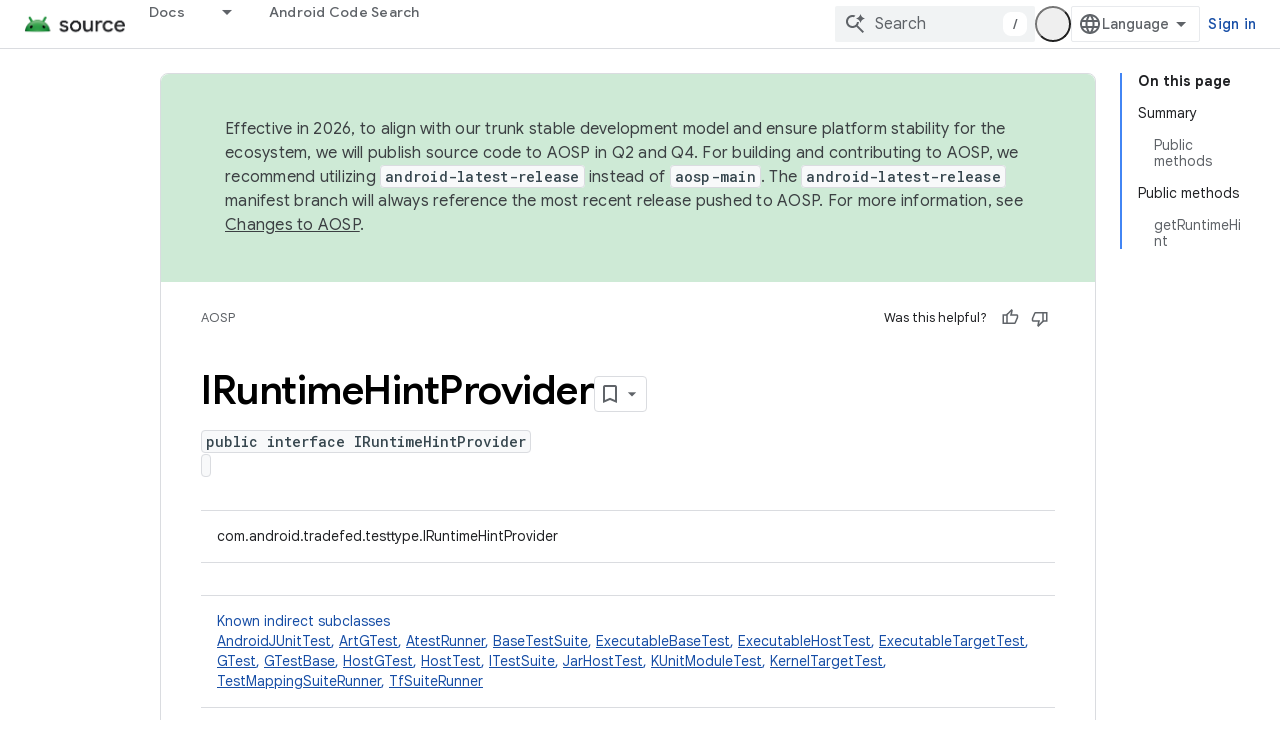

--- FILE ---
content_type: text/javascript
request_url: https://www.gstatic.com/devrel-devsite/prod/v5f5028bd8220352863507a1bacc6e2ea79a725fdb2dd736f205c6da16a3d00d1/js/devsite_devsite_badge_awarded_module.js
body_size: -866
content:
(function(_ds){var window=this;try{customElements.define("devsite-badge-awarded",_ds.Zha)}catch(a){console.warn("Unrecognized DevSite custom element - DevsiteBadgeAwarded",a)};})(_ds_www);
